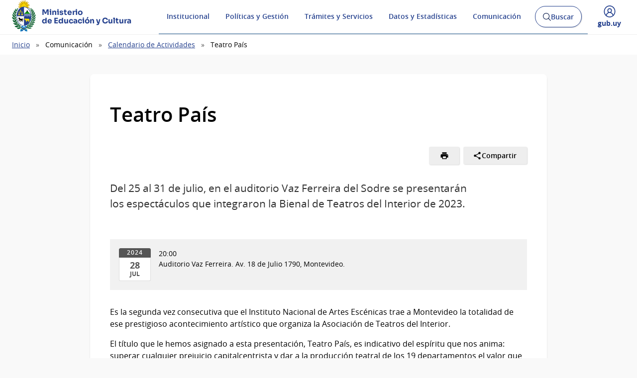

--- FILE ---
content_type: text/html; charset=UTF-8
request_url: https://www.gub.uy/ministerio-educacion-cultura/comunicacion/calendario-actividades/teatro-pais-3
body_size: 13271
content:
<!DOCTYPE html><html lang="es" dir="ltr" prefix="content: http://purl.org/rss/1.0/modules/content/ dc: http://purl.org/dc/terms/ foaf: http://xmlns.com/foaf/0.1/ og: http://ogp.me/ns# rdfs: http://www.w3.org/2000/01/rdf-schema# schema: http://schema.org/ sioc: http://rdfs.org/sioc/ns# sioct: http://rdfs.org/sioc/types# skos: http://www.w3.org/2004/02/skos/core# xsd: http://www.w3.org/2001/XMLSchema# "><head><meta charset="utf-8" /><link rel="canonical" href="https://www.gub.uy/ministerio-educacion-cultura/comunicacion/calendario-actividades/teatro-pais-3" /><link rel="image_src" href="https://www.gub.uy/ministerio-educacion-cultura/profiles/custom/gub_uy/modules/custom/portal_base_share_social_media/assets/img/gubuy.png" /><meta property="og:site_name" content="Ministerio de Educación y Cultura" /><meta property="og:type" content="website" /><meta property="og:url" content="https://www.gub.uy/ministerio-educacion-cultura/comunicacion/calendario-actividades/teatro-pais-3" /><meta property="og:title" content="Teatro País" /><meta property="og:description" content="Del 25 al 31 de julio, en el auditorio Vaz Ferreira del Sodre se presentarán los espectáculos que integraron la Bienal de Teatros del Interior de 2023" /><meta property="og:image" content="https://www.gub.uy/ministerio-educacion-cultura/profiles/custom/gub_uy/modules/custom/portal_base_share_social_media/assets/img/gubuy.png" /><meta name="twitter:card" content="summary_large_image" /><meta name="twitter:description" content="Del 25 al 31 de julio, en el auditorio Vaz Ferreira del Sodre se presentarán los espectáculos que integraron la Bienal de Teatros del Interior de 2023" /><meta name="twitter:title" content="Teatro País" /><meta name="twitter:image" content="https://www.gub.uy/ministerio-educacion-cultura/profiles/custom/gub_uy/modules/custom/portal_base_share_social_media/assets/img/gubuy.png" /><meta name="MobileOptimized" content="width" /><meta name="HandheldFriendly" content="true" /><meta name="viewport" content="width=device-width, initial-scale=1.0" /><link rel="shortcut icon" type="image/ico" href="https://www.gub.uy/ministerio-educacion-cultura/themes/custom/portalbase/favicon.ico?v=4" /><link rel="icon" type="image/png" href="https://www.gub.uy/ministerio-educacion-cultura/themes/custom/portalbase/favicon-512.png?v=4" /><link rel="icon" type="image/png" sizes="192x192" href="https://www.gub.uy/ministerio-educacion-cultura/themes/custom/portalbase/favicon-192.png?v=4" /><link rel="apple-touch-icon" sizes="180x180" href="https://www.gub.uy/ministerio-educacion-cultura/themes/custom/portalbase/favicon-180.png?v=4" /><link rel="icon" href="/ministerio-educacion-cultura/themes/custom/starterkits/favicon.ico" type="image/vnd.microsoft.icon" /><title>Teatro País | Ministerio de Educación y Cultura</title><link rel="stylesheet" media="all" href="/ministerio-educacion-cultura/sites/ministerio-educacion-cultura/files/css/css_8CX__jJoU31ptBf5O_PKw8RyPwFnld3aB5v_CUwlRDY.css?delta=0&amp;language=es&amp;theme=starterkits&amp;include=[base64]" /><link rel="stylesheet" media="all" href="/ministerio-educacion-cultura/sites/ministerio-educacion-cultura/files/css/css_qTrTHy1JNqqno_GqgLJmI-C1wkbbI6K-Y4HSrMslWzQ.css?delta=1&amp;language=es&amp;theme=starterkits&amp;include=[base64]" /><link rel="stylesheet" media="all" href="/ministerio-educacion-cultura/sites/ministerio-educacion-cultura/files/css/css_zC8ItfcIbyFtjsicNYOegNUeSjSCqMhGZINOHht5tRI.css?delta=2&amp;language=es&amp;theme=starterkits&amp;include=[base64]" /><link rel="stylesheet" media="all" href="/ministerio-educacion-cultura/sites/ministerio-educacion-cultura/files/css/css_LnUN1CNCds83TXyLnnW6XHbfPW2pjGjD4q6OGpi7YyA.css?delta=3&amp;language=es&amp;theme=starterkits&amp;include=[base64]" /><link rel="stylesheet" media="all" href="/ministerio-educacion-cultura/sites/ministerio-educacion-cultura/files/css/css_SL0q1o5cY9RnMnFPZ5Bm-MG_-CCGBVmHJBzGxpZTfII.css?delta=4&amp;language=es&amp;theme=starterkits&amp;include=[base64]" /><script type="application/json" data-drupal-selector="drupal-settings-json">{"path":{"baseUrl":"\/ministerio-educacion-cultura\/","pathPrefix":"","currentPath":"node\/18058","currentPathIsAdmin":false,"isFront":false,"currentLanguage":"es"},"pluralDelimiter":"\u0003","gtag":{"tagId":"UA-135104282-1","consentMode":false,"otherIds":["G-RDFBN794BE","UA-135104282-38","G-086N84DJEP"],"events":[],"additionalConfigInfo":[]},"suppressDeprecationErrors":true,"ajaxPageState":{"libraries":"[base64]","theme":"starterkits","theme_token":null},"ajaxTrustedUrl":{"form_action_p_pvdeGsVG5zNF_XLGPTvYSKCf43t8qZYSwcfZl2uzM":true,"\/ministerio-educacion-cultura\/buscar":true},"portal_base_campo_direccion_ide":{"path":"\/ministerio-educacion-cultura\/modules\/custom\/portal_base_campo_direccion_ide"},"portal_base_layouts":{"show_container_info":false},"portalbase":{"site_name":"Ministerio de Educaci\u00f3n y Cultura"},"user":{"uid":0,"permissionsHash":"fe53de1f5ad82a7607af19d8d1341f4a35b605539244fab06ac63ba389f14b4f"}}</script><script src="/ministerio-educacion-cultura/sites/ministerio-educacion-cultura/files/js/js_oD9qgoryLd2Ri74eOoNL8ZdCn8GbKgMqJMWsjatDeJg.js?scope=header&amp;delta=0&amp;language=es&amp;theme=starterkits&amp;include=eJxViUEOwjAMwD7U0SdF6QhZR2hQklb093DogV0s2WZVFoJAzvxD4qvf8MRP4l76hD3yQ-21eUwhX9EJbT_yv6wz6p0UvHIDwcYdmfLUHr0Q0KAWDoUOHFUtvdUCpaBTZtGCkjzQguxZw1faTv8CHedEYQ"></script><script src="/ministerio-educacion-cultura/sites/ministerio-educacion-cultura/files/js/js_ynRKwtZpt957zhDOLkkx4G_m98yZEm3E63RwStVaD4Y.js?scope=header&amp;delta=1&amp;language=es&amp;theme=starterkits&amp;include=eJxViUEOwjAMwD7U0SdF6QhZR2hQklb093DogV0s2WZVFoJAzvxD4qvf8MRP4l76hD3yQ-21eUwhX9EJbT_yv6wz6p0UvHIDwcYdmfLUHr0Q0KAWDoUOHFUtvdUCpaBTZtGCkjzQguxZw1faTv8CHedEYQ"></script></head><body class="page-node-actividad"><a href="#contenido" class="SkipLink"> Pasar al contenido principal</a><div class="dialog-off-canvas-main-canvas" data-off-canvas-main-canvas> <header class='Header Header--slim'><div class="Header-top"><div class="Container"><div class="Header-site"></div><div class="Header-login"><div class="user-access u-md-hide"> <button class="link-user-access js-gubuyMegamenu" aria-expanded="false"> <span class="Icon Icon--user--blue"></span> <span class="Brand Brand--blue Brand--sm"> <span class="Brand-text">gub.uy</span> </span> </button></div></div></div></div><div class="Header-body"><div class="Container"><div class="Header-logo"> <a href="/ministerio-educacion-cultura/" title="Inicio" rel="inicio"><div class="Logo"> <img class="Logo-image" src="/ministerio-educacion-cultura/sites/ministerio-educacion-cultura/files/catalogo/Escudo%2520Presidencia%2520Uruguay_4.png" alt="" typeof="foaf:Image" loading="lazy" /><div class="Logo-text"><h1 class="Logo-title"> <span class="Logo-role">Ministerio</span> <span>de Educación y Cultura</span></h1></div></div> </a></div><div class="Header-right"><div class="NavSearch-wrapper"> <nav class="Nav--flex js-navDropdown show" id="menu"><ul><li> <a href="#" id="item-1" class="NavToggle-item">Institucional</a><div class="subnav"><ul><li> <a href="/ministerio-educacion-cultura/institucional/creacion-evolucion-historica" class="w-sub" data-drupal-link-system-path="institucional/creacion-evolucion-historica">Creación y Evolución histórica</a></li><li> <a href="/ministerio-educacion-cultura/institucional/cometidos" class="w-sub" data-drupal-link-system-path="institucional/cometidos">Cometidos</a></li><li> <a href="/ministerio-educacion-cultura/institucional/plan-estrategico" class="w-sub" data-drupal-link-system-path="institucional/plan-estrategico">Plan estratégico</a></li><li> <a href="/ministerio-educacion-cultura/institucional/estructura-del-organismo" class="w-sub" data-drupal-link-system-path="institucional/estructura-del-organismo">Estructura del organismo</a></li><li> <a href="/ministerio-educacion-cultura/institucional/informacion-gestion" class="w-sub" data-drupal-link-system-path="institucional/informacion-gestion">Información de Gestión</a></li><li> <a href="/ministerio-educacion-cultura/institucional/recursos-humanos" class="w-sub" data-drupal-link-system-path="institucional/recursos-humanos">Recursos Humanos</a></li><li> <a href="/ministerio-educacion-cultura/institucional/concursos" class="w-sub" data-drupal-link-system-path="institucional/concursos">Concursos</a></li><li> <a href="/ministerio-educacion-cultura/institucional/adquisiciones" class="w-sub" data-drupal-link-system-path="institucional/adquisiciones">Adquisiciones</a></li><li> <a href="/ministerio-educacion-cultura/institucional/normativa" class="w-sub" data-drupal-link-system-path="institucional/normativa">Normativa</a></li><li> <a href="/ministerio-educacion-cultura/institucional/transparencia" class="w-sub" data-drupal-link-system-path="institucional/transparencia">Transparencia</a></li><li> <a href="/ministerio-educacion-cultura/comunicacion/publicaciones/preguntas-frecuentes/preguntas-frecuentes" class="w-sub" data-drupal-link-system-path="node/17402">Preguntas frecuentes</a></li><li> <a href="/ministerio-educacion-cultura/institucional/contacto" class="w-sub" data-drupal-link-system-path="institucional/contacto">Contacto</a></li></ul></div></li><li> <a href="#" id="item-2" class="NavToggle-item">Políticas y Gestión</a><div class="subnav"><ul><li> <a href="/ministerio-educacion-cultura/politicas-y-gestion/academias" class="w-sub" data-drupal-link-system-path="node/1409">Academias </a></li><li> <a href="/ministerio-educacion-cultura/tematica/comisiones" class="w-sub" data-drupal-link-system-path="taxonomy/term/767">Comisiones</a></li><li> <a href="/ministerio-educacion-cultura/tematica/consejos" class="w-sub" data-drupal-link-system-path="taxonomy/term/1322">Consejos </a></li></ul></div></li><li> <a href="#" id="item-3" class="NavToggle-item">Trámites y Servicios</a><div class="subnav"><ul><li> <a href="/ministerio-educacion-cultura/tramites-y-servicios/servicios" class="w-sub" data-drupal-link-system-path="tramites-y-servicios/servicios">Servicios</a></li><li> <a href="/ministerio-educacion-cultura/tramites-y-servicios/tramites" class="w-sub" data-drupal-link-system-path="tramites-y-servicios/tramites">Trámites</a></li><li> <a href="/ministerio-educacion-cultura/tramites-y-servicios/formularios" class="w-sub" data-drupal-link-system-path="tramites-y-servicios/formularios">Formularios</a></li></ul></div></li><li> <a href="#" id="item-4" class="NavToggle-item">Datos y Estadísticas</a><div class="subnav"><ul><li> <a href="/ministerio-educacion-cultura/datos-y-estadisticas/datos" class="w-sub" data-drupal-link-system-path="datos-y-estadisticas/datos">Datos</a></li><li> <a href="/ministerio-educacion-cultura/datos-y-estadisticas/estadisticas" class="w-sub" data-drupal-link-system-path="datos-y-estadisticas/estadisticas">Estadísticas</a></li></ul></div></li><li> <a href="#" id="item-5" class="NavToggle-item">Comunicación</a><div class="subnav"><ul><li> <a href="/ministerio-educacion-cultura/comunicacion/noticias" class="w-sub" data-drupal-link-system-path="comunicacion/noticias">Noticias</a></li><li> <a href="/ministerio-educacion-cultura/comunicacion/calendario-actividades" class="w-sub" data-drupal-link-system-path="comunicacion/calendario-actividades">Calendario de actividades</a></li><li> <a href="/ministerio-educacion-cultura/comunicacion/publicaciones" class="w-sub" data-drupal-link-system-path="comunicacion/publicaciones">Publicaciones</a></li><li> <a href="/ministerio-educacion-cultura/comunicacion/convocatorias" class="w-sub" data-drupal-link-system-path="comunicacion/convocatorias">Convocatorias</a></li><li> <a href="/ministerio-educacion-cultura/comunicacion/boletines" class="w-sub" data-drupal-link-system-path="comunicacion/boletines">Boletines</a></li><li> <a href="/ministerio-educacion-cultura/comunicacion/campanas" class="w-sub" data-drupal-link-system-path="comunicacion/campanas">Campañas</a></li><li> <a href="/ministerio-educacion-cultura/sala-de-medios" class="w-sub" data-drupal-link-system-path="node/11704">Sala de medios</a></li></ul></div></li></ul> </nav ><div class="searchButtonWrap-md" id="searchButtonWrap-md"> <button class="Button Button--inverse Button--w-icon" aria-label="Abrir buscador y buscar"> <svg xmlns="http://www.w3.org/2000/svg" width="20.28" height="20.279" viewBox="0 0 20.28 20.279"> <path fill="#6D6E70" d="M8.361 16.722C3.75 16.722 0 12.971 0 8.361S3.75 0 8.361 0c4.611 0 8.363 3.75 8.363 8.361s-3.752 8.361-8.363 8.361zm0-15.222C4.578 1.5 1.5 4.578 1.5 8.361s3.078 6.861 6.861 6.861c3.784 0 6.863-3.078 6.863-6.861S12.145 1.5 8.361 1.5z"></path> <path fill="#6D6E70" d="M14.2 13.139l6.08 6.08-1.06 1.06-6.08-6.08z"></path> </svg> <span class="u-hideVisually">Abrir buscador y </span> Buscar </button></div><div class="Header-search" data-drupal-selector="views-exposed-form-buscar-page" id="block-formularioexpuestobuscarpage"><div class="navButtonWrap-md"> <button class="Button Button--primary Button--w-icon" id="navButtonWrap-md" aria-label="Abrir menú"> <svg version="1.1" id="Capa_1" xmlns="http://www.w3.org/2000/svg" xmlns:xlink="http://www.w3.org/1999/xlink" x="0px" y="0px" viewBox="0 0 20 21" xml:space="preserve"> <path d="M0,17.2v-1.7h20v1.7H0z M0,11.3V9.7h20v1.7H0z M0,5.5V3.8h20v1.7H0z"></path> </svg> Menú </button></div><div class="search-form" id="search-form"><div class="Search"><form data-region="header_right" action="/ministerio-educacion-cultura/buscar" method="get" id="views-exposed-form-buscar-page" accept-charset="UTF-8"><div class="js-form-item form-item js-form-type-textfield form-item-search-api-fulltext js-form-item-search-api-fulltext form-no-label"> <span class="field-prefix"><span class="u-mb3"> </span> <label for="edit-search-api-fulltext" class="u-hideVisually">Buscar:</label><input data-drupal-selector="edit-search-api-fulltext" type="search" id="edit-search-api-fulltext" name="search_api_fulltext" value="" size="30" maxlength="128" class="form-text Search-input" placeholder="Buscar en gub.uy" required/> <label for="Search-checkbox" class="Search-checkboxLabel"> <input type="checkbox" name="search-in-site" id="Search-checkbox" value="MEC" checked="" >MEC </label> <span class="field-suffix"> </span> </span></div><div data-drupal-selector="edit-actions" class="form-actions js-form-wrapper form-wrapper" id="edit-actions"><button class="Search-button" type="submit">Buscar</button></div></form></div></div></div></div><div class="navButtonWrap u-md-hide"> <button class="js-navTrigger Button--w-icon" aria-label="Desplegar Menú"> <span class="menu"> <svg fill="#000000" class="menu" height="14" width="14" xmlns="http://www.w3.org/2000/svg" x="0px" y="0px" viewBox="0 0 14 14"> <path d="M13.1,7.7H0.9C0.5,7.7,0.2,7.4,0.2,7s0.3-0.8,0.8-0.8h12.1c0.4,0,0.8,0.3,0.8,0.8S13.5,7.7,13.1,7.7z"/> <path d="M13.1,11.8H0.9c-0.4,0-0.8-0.3-0.8-0.8s0.3-0.8,0.8-0.8h12.1c0.4,0,0.8,0.3,0.8,0.8S13.5,11.8,13.1,11.8z"/> <path d="M13.1,3.7H0.9C0.5,3.7,0.2,3.4,0.2,3s0.3-0.8,0.8-0.8h12.1c0.4,0,0.8,0.3,0.8,0.8S13.5,3.7,13.1,3.7z"/> </svg> </span> <span class="close"> <svg fill="#000000" class="close" xmlns="http://www.w3.org/2000/svg" x="0px" y="0px" viewBox="0 0 14 14"> <path d="M1.9,12.7c-0.2,0-0.3-0.1-0.4-0.2c-0.2-0.2-0.2-0.6,0-0.9L11.6,1.5c0.2-0.2,0.6-0.2,0.9,0c0.2,0.2,0.2,0.6,0,0.9L2.4,12.5 C2.3,12.6,2.1,12.7,1.9,12.7z"/> <path d="M12,12.6c-0.2,0-0.3-0.1-0.4-0.2l-10-10c-0.2-0.2-0.2-0.6,0-0.9s0.6-0.2,0.9,0l10,10c0.2,0.2,0.2,0.6,0,0.9 C12.3,12.5,12.1,12.6,12,12.6z"/> </svg> </span> <span><span class="u-hideVisually">Desplegar </span>Menú</span> </button></div><div class="searchButtonWrap u-md-hide"> <button class="js-searchTrigger Button--w-icon"> <span class="search"> <span class="u-hideVisually">Abrir buscador</span> <svg fill="#000000" xmlns="http://www.w3.org/2000/svg" x="0px" y="0px" viewBox="0 0 14 14"> <path d="M5.9,10.9C3.2,10.9,1,8.7,1,5.9S3.2,1,5.9,1s4.9,2.2,4.9,4.9S8.7,10.9,5.9,10.9z M5.9,1.9c-2.2,0-4.1,1.8-4.1,4.1 S3.7,10,5.9,10C8.2,10,10,8.2,10,5.9S8.2,1.9,5.9,1.9z"/> <path d="M9.4,8.8l3.6,3.6L12.4,13L8.8,9.4L9.4,8.8z"/> </svg> </span> <span class="close"> <span class="u-hideVisually">Cerrar buscadorr</span> <svg fill="#000000" xmlns="http://www.w3.org/2000/svg" x="0px" y="0px" viewBox="0 0 14 14"> <path d="M1.9,12.7c-0.2,0-0.3-0.1-0.4-0.2c-0.2-0.2-0.2-0.6,0-0.9L11.6,1.5c0.2-0.2,0.6-0.2,0.9,0c0.2,0.2,0.2,0.6,0,0.9L2.4,12.5 C2.3,12.6,2.1,12.7,1.9,12.7z"/> <path d="M12,12.6c-0.2,0-0.3-0.1-0.4-0.2l-10-10c-0.2-0.2-0.2-0.6,0-0.9s0.6-0.2,0.9,0l10,10c0.2,0.2,0.2,0.6,0,0.9 C12.3,12.5,12.1,12.6,12,12.6z"/> </svg> </span> </button></div><div class="user-access"> <button class="link-user-access js-gubuyMegamenu" aria-expanded="false"> <span class="Icon Icon--user--blue"></span> <span><span class="u-hideVisually">Desplegar menú de </span>gub.uy</span> </button></div></div></div></div><div class="gubuy-mega-menu" id="gubuy-mega-menu"><div class="Container"><div class="head-mega-menu"> <a href="https://www.gub.uy/ministerio-educacion-cultura/" class="close-mega-menu"> <span class="Icon Icon--close--white"></span> <span class="u-hideVisually">Cerrar menú</span> </a></div><div class="body-mega-menu"><div class="Grid"><div class="Grid-item u-md-size1of4 user-gubuy"> <a href="https://www.gub.uy/perfil" class="link-gubuy-access"> <span class="Icon Icon--user--white"></span> <span>Ingresar a Perfil gub.uy</span> </a></div><div class="Grid-item u-md-size3of4"><div class="Grid search-gubuy"><div class="Grid-item u-md-size1of5"> <a href="/"> <span class="Brand Brand--white"> <span class="Brand-text">gub.uy</span> </span> </a></div><div class="Grid-item u-md-size4of5"><form method="get" action="/buscar"> <input id="home-search-input" class="Search-input" name="search_api_fulltext" type="search" placeholder="Buscar en gub.uy" title="Buscar" value=""> <button class="Search-button" type="submit">Buscar en gub.uy</button></form></div></div><div class="Nav-megamenu js-navDropdown" id="nav-menu"><ul><li> <a href="#" id="item-meg-1" class="NavToggle-item" tabindex="-1">Organismos</a><div class="subnav"><ul aria-labelledby="item-meg-1"><li> <a href="https://www.gub.uy/unidades-presidencia">Presidencia</a></li><li> <a href="https://www.gub.uy/ministerios">Ministerios</a></li><li> <a href="https://www.gub.uy/gobiernos-departamentales">Gobiernos Departamentales</a></li><li> <a href="https://www.gub.uy/otros-organismos">Otros Organismos</a></li><li> <a href="https://www.gub.uy/iniciativas-interinstitucionales">Iniciativas Interinstitucionales</a></li></ul></div></li><li> <a href="#" id="item-meg-2" class="NavToggle-item" tabindex="-1">Servicios</a><div class="subnav"><ul aria-labelledby="item-meg-2"><li> <a href="https://www.gub.uy/tramites">Trámites y Servicios</a></li><li> <a href="https://www.gub.uy/temas-interes">Información por temas</a></li></ul></div></li><li> <a href="#" id="item-meg-3" class="NavToggle-item" tabindex="-1">Participación</a><div class="subnav"><ul aria-labelledby="item-meg-3"><li> <a href="https://www.gub.uy/participacion-ciudadana">Participación Ciudadana</a></li><li> <a href="https://www.gub.uy/ciudadania-digital">Ciudadanía Digital</a></li><li> <a href="https://www.gub.uy/gobierno-abierto">Gobierno Abierto</a></li><li> <a href="https://www.gub.uy/transparencia-publica">Transparencia Pública</a></li></ul></div></li><li> <a href="#" id="item-meg-4" class="NavToggle-item" tabindex="-1">Datos y Estadísticas</a><div class="subnav"><ul aria-labelledby="item-meg-4"><li> <a href="https://www.gub.uy/datos-abiertos">Datos Abiertos</a></li><li> <a href="https://www.gub.uy/observatorios">Observatorios</a></li></ul></div></li><li> <a href="#" id="item-meg-5" class="NavToggle-item" tabindex="-1">Comunicación</a><div class="subnav"><ul aria-labelledby="item-meg-5"><li> <a href="https://www.gub.uy/campanas">Campañas</a></li><li> <a href="https://www.gub.uy/presidencia">Presidencia Uruguay </a></li></ul></div></li></ul></div></div></div></div></div></div> </header><div class="Breadcrumb"><div class="Container"><div><div id="block-starterkits-breadcrumbs"> <nav aria-labelledby="system-breadcrumb"><div id="system-breadcrumb" class="visually-hidden">Ruta de navegación</div><ul><li><a href="/ministerio-educacion-cultura/">Inicio</a></li><li>Comunicación</li><li><a href="/ministerio-educacion-cultura/comunicacion/calendario-actividades">Calendario de Actividades</a></li><li>Teatro País</li></ul> </nav></div></div></div></div><div class="Container"><div><div class="messages__block"><div data-drupal-messages-fallback class="hidden"></div></div></div></div> <main class="u-main" id="contenido"><div class="Container"><div class="Grid"><div class="Grid-item Grid-item--center u-md-size3of4 u-lg-size7of10"><div class="Page"><div id="block-starterkits-content"> <article about="/ministerio-educacion-cultura/comunicacion/calendario-actividades/teatro-pais-3"><div class="Page-document"><h2 class="Page-Title" >Teatro País</h2><div class="Page-info"><div class="Bar"><div class="Bar-cell"><ul class="Page-actions"><li> <a href="javascript:window.print()" class="Button Button--small" aria-label="Imprimir"> <span class="Icon Icon--print Icon--small"></span> </a></li><li><div class="Dropdown-click" id="social-networks"> <button class="Dropdown-trigger Button Button--small Button--icon" id="menu-button" aria-haspopup="true" aria-controls="dropdown-menu" aria-expanded="false" > <svg height="24" width="24" viewBox="0 0 24 24" xmlns="http://www.w3.org/2000/svg"><path fill="currentColor" d="M18 16.08c-.76 0-1.44.3-1.96.77L8.91 12.7c.05-.23.09-.46.09-.7s-.04-.47-.09-.7l7.05-4.11c.54.5 1.25.81 2.04.81 1.66 0 3-1.34 3-3s-1.34-3-3-3-3 1.34-3 3c0 .24.04.47.09.7L8.04 9.81C7.5 9.31 6.79 9 6 9c-1.66 0-3 1.34-3 3s1.34 3 3 3c.79 0 1.5-.31 2.04-.81l7.12 4.16c-.05.21-.08.43-.08.65 0 1.61 1.31 2.92 2.92 2.92 1.61 0 2.92-1.31 2.92-2.92s-1.31-2.92-2.92-2.92z"/></svg> <span>Compartir</span> </button><ul class="Dropdown-click-menu List" id="dropdown-menu" role="menu" aria-labelledby="menu-button" hidden><li> <a class="List-item" role="menuitem" href="https://www.facebook.com/sharer/sharer.php?u=https://www.gub.uy/ministerio-educacion-cultura/comunicacion/calendario-actividades/teatro-pais-3&t=Teatro%20Pa%C3%ADs" onclick="window.open(this.href, 'facebook-share','width=580,height=296');return false;">Facebook</a></li><li> <a class="List-item" role="menuitem" href="https://x.com/intent/post?text=Teatro%20Pa%C3%ADs&url=https://www.gub.uy/ministerio-educacion-cultura/comunicacion/calendario-actividades/teatro-pais-3" onclick="window.open(this.href, 'twitter-share', 'width=550,height=235');return false;">X</a></li><li> <a class="List-item" role="menuitem" href="#" id="btn-copy-link">Copiar enlace</a></li><li> <a class="List-item" role="menuitem" href="https://wa.me/?text=https://www.gub.uy/ministerio-educacion-cultura/comunicacion/calendario-actividades/teatro-pais-3" target="_blank">WhatsApp</a></li><li> <a class="List-item" role="menuitem" href="https://www.linkedin.com/sharing/share-offsite/?url=https://www.gub.uy/ministerio-educacion-cultura/comunicacion/calendario-actividades/teatro-pais-3" id="linkedin-option" onclick="window.open(this.href, 'linkedin-share', 'width=550,height=600');return false;">LinkedIn</a></li></ul></div></li></ul></div></div></div><div><p class="Page-description">Del 25 al 31 de julio, en el auditorio Vaz Ferreira del Sodre se presentarán los espectáculos que integraron la Bienal de Teatros del Interior de 2023.</p></div><div class="Event"><div class="Event-info"><div class="Media"><div class="Media-image"><div><div class="Fecha Fecha--pasada" aria-describedby="daterange-formatter-context-help-fmmvmxvwz88z9ufa" aria-hidden="true"><div class="Fecha-anio">2024</div><div class="Fecha-pack"><div class="Fecha-dia">28</div><div class="Fecha-mes">Jul</div></div></div><span id=daterange-formatter-context-help-fmmvmxvwz88z9ufa class="u-hideVisually">28 de Jul del 2024</span></div></div><div class="Media-body"><ul class="Event-details"><li>20:00</li><li >Auditorio Vaz Ferreira. Av. 18 de Julio 1790, Montevideo.</li><li> <span></span></li></ul><div></div></div></div></div></div><div><p>Es la segunda vez consecutiva que el Instituto Nacional de Artes&nbsp;Escénicas trae a Montevideo la totalidad de ese prestigioso acontecimiento artístico que organiza la Asociación de Teatros&nbsp;del Interior.</p><p>El título que le hemos asignado a esta presentación, Teatro&nbsp;País, es indicativo del espíritu que nos anima: superar cualquier&nbsp;prejuicio capitalcentrista y dar a la producción teatral de los 19&nbsp;departamentos el valor que merece: el de expresiones diversas&nbsp;de una misma tradición escénica que enorgullece a todos los&nbsp;uruguayos.</p><p>Los espectáculos que se presentan ahora en Montevideo, con&nbsp;entrada libre, fueron seleccionados por un jurado integrado por&nbsp;los representantes de la Asociación de Críticos Teatrales María&nbsp;Rosa Carbajal y Gustavo Habiaga, y Álvaro Ahunchain en&nbsp;representación del INAE.</p><h2><a href="https://www.gub.uy/ministerio-educacion-cultura/sites/ministerio-educacion-cultura/files/documentos/noticias/Programa-TeatroPais_0.pdf">Programación</a></h2><p>&nbsp;</p><h3>La última jugada<img alt="La última jugada" data-entity-type="file" data-entity-uuid="8f34951a-b969-4a38-a2af-b2b32d2f6918" src="https://www.gub.uy/ministerio-educacion-cultura/sites/ministerio-educacion-cultura/files/inline-images/TeatroPais_web_La_ultima_jugada.png" class="align-right"></h3><p><strong>28 de julio, 20 h</strong></p><p>Autoría: Mario Príncipe</p><p>Compañía: Los Positivos</p><p>Director: Víctor Martínez</p><p>Clasificación: Apto +15 años</p><p>Duración: 70 minutos</p><p>Elenco y equipo técnico: Leticia Canclini, Laura Cruz, Huben Martínez, Víctor Martínez, Javier Montesdeoca, Ana Panizza, Mario Príncipe, Belén Ríos, Renato Russo, Nicolás Techera Candela Zarauz.</p><p>Dos amigos, una traición. Un inusual encuentro en el cementerio con un joven extraño, quien estará dispuesto a ahondar en los más profundos vericuetos de aquella amistad, quien los interpelará desde la incomodidad de ser necesario.</p><p>Una comedia reflexiva, donde el absurdo y la grandilocuencia de los personajes son el rico anecdotario rumbo hacia «la última jugada».</p><p>Redes sociales:&nbsp;<a href="https://www.facebook.com/humoristaslospositivos.positivos">Lospositivos Humoristas Positivos</a>&nbsp;/&nbsp;<a href="https://www.instagram.com/los_positivos_fray_bentos/">los_positivos_fray_bentos</a></p><p>YouTube:&nbsp;<a href="https://www.youtube.com/@lospositivoshumoristas1820">Los Positivos Humoristas</a></p></div><h3>Etiquetas</h3><div class="Tags"> <a class="Tags-item" href="/ministerio-educacion-cultura/tematica/cultura">Cultura</a> <a class="Tags-item" href="/ministerio-educacion-cultura/tematica/artes-escenicas">Artes escénicas</a></div></div></article></div></div></div></div></div> </main><div class="Feedback"><div class="Container"><div><div class="Feedback-error" role="complementary" id="block-help-us-improve-block"> <a href="/ministerio-educacion-cultura/ayudanos-a-mejorar?previous_url=/comunicacion/calendario-actividades/teatro-pais-3">Reportar errores o sugerir mejoras</a></div></div></div></div> <footer class="Footer"><div class="Container"><div class="Footer-body u-pb3"><div class="Grid"><div class="Grid-item u-md-size1of3"><div class="Footer-info u-md-pr3"><div class="Footer-title"> Ministerio de Educación y Cultura</div><div><div class="views-element-container" id="block-views-block-informacion-institucional-footer"><div data-region="footer_left"><div class="js-view-dom-id-56dca98b2a6f61a0b3320cb602ec11e1d178ed6370dc92a30091dea4006b95d6"><div class="views-row"><address><p> <span>Dirección:</span> Reconquista 535</p><p> <span>Teléfono:</span> <a href="tel:+59821825">(+5982) 1825</a></p><p> <a href="https://www.gub.uy/ministerio-educacion-cultura/institucional/contacto">Contacto</a></p><p> <span>Horario de atención:</span> Lunes a viernes de 10:00 a 16:00</p></address></div></div></div></div><p class="u-mb1">Suscripción a Boletines</p><div class="simplenews-subscriptions-block-b162f568-a023-4bfa-8544-3428b423286f simplenews-subscriber-form Form Base-form Suscribe u-mb2 Suscribe-block" data-drupal-selector="simplenews-subscriptions-block-b162f568-a023-4bfa-8544-3428b423286f" id="block-simplenewssubscription"><form data-region="footer_left" action="/ministerio-educacion-cultura/comunicacion/calendario-actividades/teatro-pais-3" method="post" id="simplenews-subscriptions-block-b162f568-a023-4bfa-8544-3428b423286f" accept-charset="UTF-8"><div class="field--type-entity-reference field--name-subscriptions field--widget-simplenews-subscription-select js-form-wrapper form-wrapper" data-drupal-selector="edit-subscriptions-wrapper" id="edit-subscriptions-wrapper"></div><input data-drupal-selector="form-61whtm2yldvuuq-pos1ibih5qknbr2je6juoy0ysgmg" type="hidden" name="form_build_id" value="form-61whTm2yLdVuUQ-POS1iBIh5qKnBR2jE6Juoy0Ysgmg" /><input data-drupal-selector="edit-simplenews-subscriptions-block-b162f568-a023-4bfa-8544-3428b423286f" type="hidden" name="form_id" value="simplenews_subscriptions_block_b162f568-a023-4bfa-8544-3428b423286f" /><div class="Suscribe Suscribe-block"> <label class="js-form-item form-item js-form-type-email form-item-mail-0-value js-form-item-mail-0-value u-hideVisually" for="edit-mail-0-value">Simplenews subscription</label> <input data-drupal-selector="edit-mail-0-value" aria-describedby="edit-mail-0-value--description" type="email" id="edit-mail-0-value" name="mail[0][value]" value="" maxlength="254" placeholder="Ingrese correo electrónico" class="form-email required Suscribe-input" required="required" aria-required="true" /> <input data-drupal-selector="edit-submit" type="submit" id="edit-submit" name="op" value="Suscribirse" class="button button--primary js-form-submit form-submit Suscribe-button" /></div></form></div></div></div></div><div class="Grid-item u-md-size2of3"><div class="Grid"><div class="Grid-item u-md-size1of3"> <nav aria-label="Políticas y gestión" id="block-enlacesa" class="Footer-list u-md-pl3"><h3 id="block-enlacesa-menu">Políticas y gestión</h3><ul data-region="footer_right" class="u-bullet"><li> <a href="https://www.gub.uy/ministerio-educacion-cultura/comunicacion/noticias/atencion-usuario">Atención al usuario</a></li><li> <a href="https://expediente.mec.gub.uy/apps/FileCenter/ConsultaWeb2.nsf">Búsqueda de expedientes</a></li><li> <a href="https://www.gub.uy/ministerio-educacion-cultura/comunicacion/publicaciones/preguntas-frecuentes/preguntas-frecuentes">Preguntas frecuentes</a></li><li> <a href="https://www.gub.uy/ministerio-educacion-cultura/sala-de-medios">Sala de medios</a></li></ul> </nav></div><div class="Grid-item u-md-size1of3"> <nav aria-label="Persona pública no estatal" id="block-enlacesb" class="Footer-list u-md-pl3"><h3 id="block-enlacesb-menu">Persona pública no estatal</h3><ul data-region="footer_right" class="u-bullet"><li> <a href="https://www.acau.gub.uy/">ACAU</a></li><li> <a href="https://ceibal.edu.uy/">Ceibal</a></li><li> <a href="https://www.impo.com.uy/">IMPO</a></li></ul> </nav></div></div><div class="Footer-logos"><div class="Footer-logo"> <a href="/"> <span class="Brand Brand--white Brand--lg"> <span class="Brand-text">gub.uy</span> </span> </a></div></div></div></div></div><div class="Footer-bottom"><div class="Footer-social"><ul><li> <a href="https://www.facebook.com/MecUru" target="_blank" aria-label="Facebook"> <span class="Icon Icon--facebook"></span> <span class="u-hideVisually">Facebook</span> </a></li><li> <a href="https://www.instagram.com/mec_uruguay" target="_blank" aria-label="Instagram"> <span class="Icon Icon--instagram"></span> <span class="u-hideVisually">Instagram</span> </a></li><li> <a href="https://www.twitter.com/MEC_Uruguay" target="_blank" aria-label="Twitter"> <span class="Icon Icon--twitter"></span> <span class="u-hideVisually">Twitter</span> </a></li><li> <a href="https://www.youtube.com/MECUruguayTV" target="_blank" aria-label="YouTube"> <span class="Icon Icon--youtube"></span> <span class="u-hideVisually">YouTube</span> </a></li></ul></div><div class="Footer-links"> <nav aria-label="Menú de pie de página" id="block-footermenu"><ul data-region="footer_bottom_right"><li> <a href="/ministerio-educacion-cultura/" data-drupal-link-system-path="&lt;front&gt;">Sitio oficial de la República Oriental del Uruguay</a></li><li> <a href="/ministerio-educacion-cultura/mapa-sitio" data-drupal-link-system-path="sitemap">Mapa del sitio</a></li><li> <a href="/ministerio-educacion-cultura/declaracion-accesibilidad" data-drupal-link-system-path="node/16156">Declaración de accesibilidad</a></li><li> <a href="/ministerio-educacion-cultura/terminos-y-condiciones-de-uso" data-drupal-link-system-path="node/7">Términos de uso</a></li><li> <a href="/ministerio-educacion-cultura/politica-de-privacidad" data-drupal-link-system-path="node/6">Política de Privacidad</a></li></ul> </nav></div></div></div> </footer></div><script src="/ministerio-educacion-cultura/sites/ministerio-educacion-cultura/files/js/js_BKB25KmNKUEd0re86lxykoSUsE7v8orkjglj9_EylJU.js?scope=footer&amp;delta=0&amp;language=es&amp;theme=starterkits&amp;include=eJxViUEOwjAMwD7U0SdF6QhZR2hQklb093DogV0s2WZVFoJAzvxD4qvf8MRP4l76hD3yQ-21eUwhX9EJbT_yv6wz6p0UvHIDwcYdmfLUHr0Q0KAWDoUOHFUtvdUCpaBTZtGCkjzQguxZw1faTv8CHedEYQ"></script><script src="/ministerio-educacion-cultura/sites/ministerio-educacion-cultura/files/js/js_ZyPIFgn6BAlVhfD9-p48ry-6Z86SSul6oTCLusH1rbo.js?scope=footer&amp;delta=1&amp;language=es&amp;theme=starterkits&amp;include=eJxViUEOwjAMwD7U0SdF6QhZR2hQklb093DogV0s2WZVFoJAzvxD4qvf8MRP4l76hD3yQ-21eUwhX9EJbT_yv6wz6p0UvHIDwcYdmfLUHr0Q0KAWDoUOHFUtvdUCpaBTZtGCkjzQguxZw1faTv8CHedEYQ"></script><script src="/ministerio-educacion-cultura/sites/ministerio-educacion-cultura/files/js/js_aiWcKZ9DxOrrzY_4Zk3AR35yCCA0TrbcoFrcukb_M5Q.js?scope=footer&amp;delta=2&amp;language=es&amp;theme=starterkits&amp;include=eJxViUEOwjAMwD7U0SdF6QhZR2hQklb093DogV0s2WZVFoJAzvxD4qvf8MRP4l76hD3yQ-21eUwhX9EJbT_yv6wz6p0UvHIDwcYdmfLUHr0Q0KAWDoUOHFUtvdUCpaBTZtGCkjzQguxZw1faTv8CHedEYQ"></script><script src="/ministerio-educacion-cultura/sites/ministerio-educacion-cultura/files/js/js_PxCoQ4I_wUWuK7K6NcL0RxAJGDP6qMQqXwjYhX_eppU.js?scope=footer&amp;delta=3&amp;language=es&amp;theme=starterkits&amp;include=eJxViUEOwjAMwD7U0SdF6QhZR2hQklb093DogV0s2WZVFoJAzvxD4qvf8MRP4l76hD3yQ-21eUwhX9EJbT_yv6wz6p0UvHIDwcYdmfLUHr0Q0KAWDoUOHFUtvdUCpaBTZtGCkjzQguxZw1faTv8CHedEYQ"></script></body></html>

--- FILE ---
content_type: text/css
request_url: https://www.gub.uy/ministerio-educacion-cultura/sites/ministerio-educacion-cultura/files/css/css_zC8ItfcIbyFtjsicNYOegNUeSjSCqMhGZINOHht5tRI.css?delta=2&language=es&theme=starterkits&include=eJxljlEOwjAMQy9U1i_OU6Vt2MrSpUpSYLdnQ5tA4ieynh3LacZcjOUaypJxsUicZv-jXWJBn6U3oAHu8HJjj30NiYlF_UbRDE9o_sZSL2oroboGAqNAm_Qs-JKhL61HKjphdo3FgEIExaA9TlxR_SkOdzf9SByBnHIqW75u2yFQWeYt_YcGm7CiUwMxlLmYHu-XpOp0VcPq91b3KPhU_7lD5dwJ3x8FbdE
body_size: 1555
content:
/* @license GPL-2.0-or-later https://www.drupal.org/licensing/faq */
.system-status-general-info__item{margin-top:1em;padding:0 1em 1em;border:1px solid #ccc;}.system-status-general-info__item-title{border-bottom:1px solid #ccc;}
.tablesort{display:inline-block;width:16px;height:16px;background-size:100%;}.tablesort--asc{background-image:url(/ministerio-educacion-cultura/core/themes/stable9/css/system/components/../../../../../misc/icons/787878/twistie-down.svg);}.tablesort--desc{background-image:url(/ministerio-educacion-cultura/core/themes/stable9/css/system/components/../../../../../misc/icons/787878/twistie-up.svg);}
.views-align-left{text-align:left;}.views-align-right{text-align:right;}.views-align-center{text-align:center;}.views-view-grid .views-col{float:left;}.views-view-grid .views-row{float:left;clear:both;width:100%;}.views-display-link + .views-display-link{margin-left:0.5em;}
p.Indent1{margin-left:2em;}p.Indent2{margin-left:4em;}p.Indent3{margin-left:6em;}p.Indent4{margin-left:8em;}p.Indent5{margin-left:10em;}p.Indent6{margin-left:12em;}p.Indent7{margin-left:14em;}p.Indent8{margin-left:16em;}p.Indent9{margin-left:18em;}p.Indent10{margin-left:20em;}
#block-claro-content legend .fieldset__label{display:inline-block;}#block-claro-content legend.form-required:after{display:inline-block;margin-right:0.15em;margin-left:0.15em;content:"*";color:#d72222;font-size:0.875rem;}
.paragraph--unpublished{background-color:#fff4f4;}
.subhome-style{margin:10px auto;padding:0;}.subhome-style li{padding:0;display:block;list-style:none;margin:10px 0 10px 0;}.subhome-style label{margin:0 0 3px 0;padding:0;display:block;max-width:100%;width:220px;line-height:1.2em;}.subhome-style input[type=text],.subhome-style input[type=date],.subhome-style input[type=datetime],.subhome-style input[type=number],.subhome-style input[type=search],.subhome-style input[type=time],.subhome-style input[type=url],.subhome-style input[type=email],.subhome-style textarea,.subhome-style select{box-sizing:border-box;-webkit-box-sizing:border-box;-moz-box-sizing:border-box;margin:0;-webkit-transition:all 0.30s ease-in-out;-moz-transition:all 0.30s ease-in-out;-o-transition:all 0.30s ease-in-out;outline:none;padding:5px 10px;line-height:1.5;border:1px solid #bebebe;width:50%;min-width:295px;border-radius:2px;}.subhome-style .field-divided{width:49%;}.subhome-style .field-long{width:100%;}.subhome-style .field-select{width:100%;}.subhome-style .field-textarea{height:100px;}.subhome-style input[type="submit"]#edit-submit{margin-top:10px;}.subhome-style li.js-form-type-checkbox{display:flex;vertical-align:middle;align-items:center;}.subhome-style li.js-form-type-checkbox label{display:inline-block;font-size:.8125rem;}.subhome-style li.js-form-type-checkbox input{margin-right:5px;}.subhome-style .js-form-item > div{font-size:.8125rem;color:#333;}.subhome-style .js-form-item:not(.js-form-type-checkbox) > label{font-weight:700;font-size:.8125rem;}.page-node-subhome .pb-subhome-content .Group:first-child{margin-top:0;}.field--name-moderation-state{margin:30px auto;padding-left:12px;padding-right:12px;max-width:1304px;}.moderation-state-info{margin-bottom:20px;}
.social-media-links--platforms{padding-left:0;}.social-media-links--platforms.horizontal li{display:inline-block;text-align:center;padding:.2em .35em;}.social-media-links--platforms.vertical li{list-style-type:none;margin:0 0 .5em 0;}.social-media-links--platforms.vertical li a img{vertical-align:middle;margin-right:.5em;}.iconsets-wrapper{display:inherit;overflow-x:auto;}
